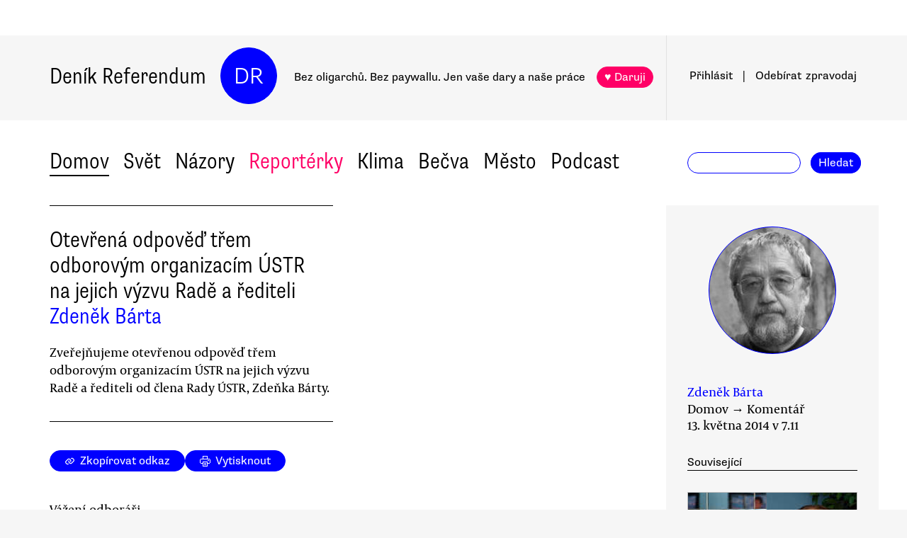

--- FILE ---
content_type: text/html
request_url: https://denikreferendum.cz/clanek/17975-otevrena-odpoved-trem-odborovym-organizacim-ustr-na-jejich-vyzvu-rade-a-rediteli
body_size: 18252
content:
<!doctype html> <html lang=cs> <head> <meta charset=utf-8> <meta content="width=device-width,initial-scale=1" name=viewport> <meta content=#0000ff name=theme-color> <meta content=no-cache http-equiv=cache-control> <meta content=no-cache http-equiv=pragma> <meta content=0 http-equiv=expires> <script src=https://plausible.io/js/plausible.js data-domain=denikreferendum.cz></script> <script> window.googletag = window.googletag || {cmd: []};
		googletag.cmd.push(function() {
			googletag.pubads().enableSingleRequest();
			googletag.pubads().collapseEmptyDivs();
			googletag.enableServices();
		}); </script> <script> if (window.location.hostname.includes('local') === false) {
      (function(w,d,s,l,i){w[l]=w[l]||[];w[l].push({'gtm.start':
          new Date().getTime(),event:'gtm.js'});var f=d.getElementsByTagName(s)[0],
        j=d.createElement(s),dl=l!='dataLayer'?'&l='+l:'';j.async=true;j.src=
        'https://www.googletagmanager.com/gtm.js?id='+i+dl;f.parentNode.insertBefore(j,f);
      })(window,document,'script','dataLayer','GTM-MHPSJLL');
    } </script> <link href=https://fonts.googleapis.com rel=preconnect> <link href=https://fonts.gstatic.com rel=preconnect crossorigin> <link href="https://fonts.googleapis.com/css2?family=Archivo:wght@300&display=swap" rel=stylesheet> <link href=https://use.typekit.net/jwz2ixs.css rel=stylesheet> <link href=/global-main.css rel=stylesheet> <link href="/global.css?v=67ddd76" rel=stylesheet> <link href="/assets/styles/styles.css?v=c5b35451" rel=stylesheet> <link href="/print.css?v=5" rel=stylesheet media=print> <base href="/"> <link href=manifest.json rel=manifest> <link href=favicon-16.png rel=icon type=image/png> <link rel="stylesheet" href="client/main.3860406438.css"><link rel="stylesheet" href="client/app.bcfcbb0b.css"><link rel="stylesheet" href="client/FundraisingWidget.0a678c2a.css"><link rel="stylesheet" href="client/DRButton.f1e5d15d.css"><link rel="stylesheet" href="client/CloseButton.5564a2ce.css"><link rel="stylesheet" href="client/DRSubmitButton.2b0a98c9.css"><link rel="stylesheet" href="client/EmailInput.96ba8b01.css"><link rel="stylesheet" href="client/MostViewedArticles.8ec2dd0e.css"><link rel="stylesheet" href="client/OzdobaVerticalGeneral.793c77e7.css"><link rel="stylesheet" href="client/Timer.f3c1b0ec.css"><link rel="stylesheet" href="client/GenericEmbed.e914c37b.css"><link rel="stylesheet" href="client/CopyLinkButton.ee492196.css"><link rel="stylesheet" href="client/AuthorInfo.1827b5fe.css"><link rel="stylesheet" href="client/ArticleDetail.f3e9b0e4.css"><link rel="stylesheet" href="client/ArticleContentResponsiveBox.4fe7cd8a.css"><link rel="stylesheet" href="client/ArticleDetailLive.68c7a260.css"> <noscript id='sapper-head-start'></noscript><title>Otevřená odpověď třem odborovým organizacím ÚSTR na jejich výzvu Radě a řediteli</title><meta name="description" content="Zdeněk Bárta: Otevřená odpověď třem odborovým organizacím ÚSTR na jejich výzvu Radě a řediteli Zveřejňujeme otevřenou odpověď třem odborovým organizacím ÚSTR na jejich výzvu Radě a řediteli od člena Rady ÚSTR, Zdeňka Bárty."><meta name="author" content="[object Object] Zveřejňujeme otevřenou odpověď třem odborovým organizacím ÚSTR na jejich výzvu Radě a řediteli od člena Rady ÚSTR, Zdeňka Bárty."><meta property="og:title" content="Zdeněk Bárta: Otevřená odpověď třem odborovým organizacím ÚSTR na jejich výzvu Radě a řediteli"><meta property="og:image" content="https://b-static.denikreferendum.cz/pictures/18630/hp_main/12623724215_58181bf8b0_b.jpg"><meta property="og:url" content="https://denikreferendum.cz/clanek/17975-otevrena-odpoved-trem-odborovym-organizacim-ustr-na-jejich-vyzvu-rade-a-rediteli"><meta property="og:description" content="Zveřejňujeme otevřenou odpověď třem odborovým organizacím ÚSTR na jejich výzvu Radě a řediteli od člena Rady ÚSTR, Zdeňka Bárty."><meta property="og:site_name" content="Deník Referendum"><meta property="og:type" content="article"><meta property="article:author" content="Zdeněk Bárta"><meta property="article:published_time" content="2014-05-13T07:11:00.000Z"><meta property="article:section" content="Domov"><meta property="article:section" content="Názory"><meta property="article:section" content="Homepage"><meta property="article:tag" content="Ústav pro studium totalitních režimů"><meta property="article:tag" content="Politická kultura"><meta property="article:tag" content="Komunismus a minulý režim"><meta property="article:tag" content="Antikomunismus"><noscript id='sapper-head-end'></noscript> <script src=https://participaid.urbanjournalism.org/resize.js></script> <link href=https://participaid.urbanjournalism.org/surveys/cmiq5ddeu000xapuj721389lx/embed.css rel=stylesheet> </head> <body> <noscript> <iframe height=0 src="https://www.googletagmanager.com/ns.html?id=GTM-MHPSJLL" style=display:none;visibility:hidden width=0> </iframe>`; </noscript> <div id=fb-root></div> <div id=sapper>







<div id="ozdoba-lead-wrapper" class="svelte-gff21v"><div class="label-wrapper svelte-gff21v">
    <div class="ozdoba-lead svelte-gff21v" id="div-gpt-ad-1701504604506-0"></div></div>
</div>
  <div id="headerWrapper" class="svelte-cg8lrs"><div id="header" class="svelte-cg8lrs"><div id="headerContent" class="svelte-cg8lrs"><div id="headerLeftContent" class="svelte-cg8lrs"><a id="homeLink" href="/" class="svelte-cg8lrs">Deník Referendum</a>
        <a href="/" class="circle svelte-cg8lrs">DR</a>
        <p id="mottoContainer" style="" class="svelte-cg8lrs"><span class="motto svelte-cg8lrs"><span class="motto1 svelte-cg8lrs">Bez oligarchů. Bez paywallu.</span>
            <span class="motto2 svelte-cg8lrs">Jen vaše dary a naše práce</span>
              
            <a class="drbutton  svelte-154s7m    pink" target="_self" href="">♥ Daruji
</a></span></p>
        <div class="supportButtonContainerFlex svelte-cg8lrs"><a class="drbutton  svelte-154s7m    pink" target="_self" href="">♥ Daruji
</a></div>
        <div class="emptyOnlyForAlignment"></div></div>
      <div id="userArea" class="svelte-v35nph"><div><a id="userAreaLoginLink" href="##" class="svelte-1nxtpzu  decorated black">Přihlásit</a>
      <span class="spacer svelte-v35nph">|</span>
      <a id="userAreaNewsletterLink" href="##" class="svelte-1nxtpzu  decorated black">Odebírat<span id="newsletterPart2" class="hide1050 svelte-v35nph">zpravodaj</span></a>
      <span class="show1050"><span class="spacer svelte-v35nph">|</span>
        <a id="userAreaSearchLink" href="##" class="svelte-1nxtpzu  decorated black">Hledat</a></span>
      
      
      </div>
</div>
      <div id="hamburgercontainer" class="svelte-xkg4px"><div class="hamburger hamburger--spin js-hamburger svelte-xkg4px"><div class="hamburger-box svelte-xkg4px"><div class="hamburger-inner svelte-xkg4px"></div></div></div></div>
</div></div>
  </div>
  
  
  <div class="mainNav svelte-1uuqanz"><div class="mainNavContent svelte-1uuqanz"><div class="menuContainer svelte-1uuqanz"><a href="/rubrika/domov" class="svelte-1uuqanz">Domov</a><a href="/rubrika/svet" class="svelte-1uuqanz">Svět</a><a href="/rubrika/nazory" class="svelte-1uuqanz">Názory</a><a href="/rubrika/reporterky" class="svelte-1uuqanz pink">Reportérky</a><a href="/rubrika/klima" class="svelte-1uuqanz">Klima</a><a href="/rubrika/becva" class="svelte-1uuqanz">Bečva</a><a href="/rubrika/mesto" class="svelte-1uuqanz">Město</a><a href="/rubrika/podcast" class="svelte-1uuqanz">Podcast</a></div>
    <div id="searchform" class="hide1050 svelte-8jb4uz"><input type="text" class="svelte-8jb4uz">
    <a class="button" href="">Hledat</a></div></div>
</div>
<main class="svelte-plhbne"><div id="content" class="svelte-plhbne">






<div class="articleDetailContainer svelte-1y7fz9t"><div class="articleBody svelte-1y7fz9t"><div class="articleWrapper svelte-1y7fz9t"><div class="articleContentWrapper svelte-1y7fz9t"><div class="headerWrapper svelte-1y7fz9t"><div class="header svelte-1y7fz9t"><div class="titleAuthors svelte-1y7fz9t"><h2 class="svelte-1y7fz9t">Otevřená odpověď třem odborovým organizacím ÚSTR na jejich výzvu Radě a řediteli</h2>
              <a class="articleDetailAuthorName svelte-1tppq4l" href="/author/3">Zdeněk Bárta</a></div>
            <p class="perex svelte-1y7fz9t">Zveřejňujeme otevřenou odpověď třem odborovým organizacím ÚSTR na jejich výzvu Radě a řediteli od člena Rady ÚSTR, Zdeňka Bárty.</p></div>
          </div>
        <div class="socialButtons svelte-1y7fz9t"><a class="drbutton  svelte-154s7m" target="_self" href=""><span class="link-icon svelte-1jjhnh9">Zkopírovat odkaz</span>
</a>
          <a class="drbutton  svelte-154s7m" target="_self" href=""><span class="printButton svelte-1sbzdno">Vytisknout</span>
</a></div>
        <div class="text svelte-1y7fz9t">
              <p>Vážení odboráři,</p>
              <p>nejmenujete mne ve své výzvě z 6. 5. 2014 k odstoupení radních ÚSTR, o to víc cítím jako svou povinnost na Vaši výzvu reagovat. Stále ještě jsem v ÚSTR nový a tak je pro mne celá řada věcí, se kterými se v něm setkávám, poněkud nepochopitelná. Pro člověka, který se na Ústav dívá stále ještě jinýma očima než ústavníma, vůbec není srozumitelné, o co se tu tak válčí a proč tak silnými slovy a tak silnými nátlakovými akcemi. Způsob Vaší difamační komunikace s Vašimi názorovými protivníky na mne působí tak, že jsem musel přehodnotit řadu svých dřívějších názorů na ÚSTR a na dění v něm.</p>
              
              <p>Po svém zvolení jsem se například neskrýval s přesvědčením, že budu volit za ředitele pana Dr. Portmanna. Byl to však právě Váš způsob dehonestace jeho protivníků a styl jeho osobní kampaně, které mne přesvědčily o tom, že by to nebyla dobrá volba. Nebylo nejšťastnější, že již během výběrového řízení pan Dr. Portmann avizoval, že toto řízení bude soudně napadat, pokud v něm neuspěje. </p>
              <p>Nevím, kolik lidí Vaše tři odborové organizace reprezentují, a kolik reprezentují ty zbylé dvě, které v ÚSTR existují, ale i kdybyste Vy mluvili za více zaměstnanců, než jen za těch ze zákona potřebných, tuším, osmnáct, nemůžete si přeci myslet, že právě Vy a jen Vy máte patent na rozhodování o Ústavu. Je až neuvěřitelné, jak se Vám právě o tomto omylu podařilo přesvědčit mainstreamová media. </p>
              <div><div class="articleImage svelte-tmrz0e"><div class="drImageResizeButton svelte-tmrz0e"><span>↗</span></div>
    <img alt="Nebylo nejšťastnější, že již během výběrového řízení pan Dr. Portmann avizoval, že toto řízení bude soudně napadat, pokud v něm neuspěje. Foto Saša Uhlová, DR " class="svelte-tmrz0e   invisible">
    <div class="articleImageLabel svelte-tmrz0e">Nebylo nejšťastnější, že již během výběrového řízení pan Dr. Portmann avizoval, že toto řízení bude soudně napadat, pokud v něm neuspěje. Foto Saša Uhlová, DR </div></div></div>
              <p>V žádné instituci, natož pak státní, nerozhodují o vedoucích pracovnících odboráři, ani kdyby mluvili za všechny zaměstnance. Úkolem odborových organizací není rozhodovat o nadřízených, ani pomlouvat je na facebooku. Člověka až napadá - pokud neumíte a nechcete přijmout roli státního zaměstnance, proč sami z Ústavu neodejdete? </p>
              <p>Pro své neustálé vnitřní boje se zvenčí naše instituce jeví jako nemocná či nějak vadná, což mnohé pozorovatele, i některé zákonodárce vede k tomu, že je to instituce nepotřebná, nebo dokonce škodlivá. Pokud se shodneme v tom, že má cenu ústav udržet, je válečný stav to poslední, co potřebujeme. K demokracii a k důstojně fungujícím institucím by mělo patřit, že když se na kterémkoli místě vymění prezident, šéf či ředitel, nevede to k zničujícímu boji. </p>
              <p>Ve svém dopise poukazujete na některé údajné procesní chyby či nedostatky. Nedovedu zatím posoudit, zda máte pravdu, a třeba vám za pravdu dají i soudní rozhodnutí (ale dokud nejsou pravomocná, nepředjímejme je). Rozlišujme však procesní chyby od principů.</p>
              <p>Je-li v zákoně dáno, že Rada ÚSTR jmenuje a odvolává ředitele, pak jí tuto pravomoc nelze brát. Ano, rada musí postupovat procesně a pokud udělá procesní chybu a někdo se o ni chce soudit, soud ji může potrestat i zneplatněním jejího rozhodnutí. Rada bude muset proces opravit a postupovat pokud možno bez chyb. Ale tím nemůže být zbavena ani práva, ani odpovědnosti za obsah či záměr svých rozhodnutí. Shodne-li se v názoru, že ten či onen člověk má či nemá být ředitelem ústavu, pak — má-li zákonem dánu takovou pravomoc — musí mít možnost svůj názor realizovat.</p>
              <p>Je samozřejmě na místě poukázat na procesní chyby. Je však přehnané reagovat na ně jako na zločin. A je poněkud vyhrocené argumentovat slovy „<i>nezákonný pokus</i>“ či „<i>prosazování nezákonných organizačních změn</i>“. Nic nezákonného Rada ÚSTR neprovádí a provádět nebude, a není mi známo, že by to prováděl kdokoli z vedení.</p><div class="wrapper svelte-1kx6d7p"><div class="innerWrapper svelte-1kx6d7p">
    <div id="div-gpt-ad-1718233200236-0"></div>
    </div>
</div>
              <p>Nevzdávám se naděje, že v ústavu je dosud potenciál k věcnému jednání. Předpokládám ho jak na straně nového vedení, tak na straně Vás, kteří se deklarujete jako zástupci odborových organizací. Jiná cesta, myslím, není. Vedení války opravdu ohrožuje ústav v samé podstatě a opakuji — nejen ve veřejném mínění je to už hodně znát. Vyjít ze zákopů a usednout k preciznímu dialogu vyžaduje velké sebeovládání, možná i dočasné sebezapření, ale jeho nutnost musí přece uznat každý, kdo nechce uvažovat stylem „<i>po nás potopa</i>“.</p>
              <p>Prosím, jako lidé s určitou kulturou a noblesou dodržujme pravidla a pojďme se pokusit společně učinit v tomto směru všichni ještě tolik pokusů, na kolik nám budou stačit síly.</p>
              <p>V Litoměřicích 8. 5. 2014</p>
              <ul></ul>
          
          
          
          
          
          
          <div class="svelte-no4kbf">
  </div>
          <div class="svelte-18tunbe"></div></div></div>
      <div style="position: relative">
        
        <div class="articleMetaColumn svelte-1y7fz9t"><div class="authorInfo svelte-91nkxy"><div class="imageContainer svelte-91nkxy"><a class="authorImageWrapper svelte-1emuwwv" href="/author/3"><div class="authorImage svelte-1emuwwv" style="background-image: url(https://b-static.denikreferendum.cz/pictures/4/author_image/zbarta.jpg?v=12565387)"></div></a></div>
  <div class="authorNameLinks"><a class="authorName svelte-91nkxy  nameLink" href="/author/3">Zdeněk Bárta</a>
      <br></div>
  </div>
          <div class="articleDateTime svelte-1y7fz9t">Domov → Komentář</div>
          <div class="articleDateTime svelte-1y7fz9t">13. května 2014 v 9.11</div>
          
          <div class="header svelte-ixtafo">Související</div>
  <div class="relatedArticlesContainer svelte-ixtafo"><a aria-label="Souvisejí článek Hrobařská reálpolitika" class="relatedArticleImageLink svelte-h6szkx" href="/clanek/17855-hrobarska-realpolitika">
    <div><img style="" class="relatedArticleImage svelte-1uton3m  hidden"></div></a>
<div class="relatedArticle svelte-h6szkx"><span class="authorLabel svelte-h6szkx">Adrian Portmann</span>
  <a href="/clanek/17855-hrobarska-realpolitika"><span class="titleLabel svelte-h6szkx">Hrobařská reálpolitika</span></a></div><a aria-label="Souvisejí článek ÚSTR rok poté, pár postřehů" class="relatedArticleImageLink svelte-h6szkx" href="/clanek/17876-ustr-rok-pote-par-postrehu">
    <div><img style="" class="relatedArticleImage svelte-1uton3m  hidden"></div></a>
<div class="relatedArticle svelte-h6szkx"><span class="authorLabel svelte-h6szkx">Luboš Rokos</span>
  <a href="/clanek/17876-ustr-rok-pote-par-postrehu"><span class="titleLabel svelte-h6szkx">ÚSTR rok poté, pár postřehů</span></a></div><a aria-label="Souvisejí článek Několik slov k pohřbívání ÚSTRu" class="relatedArticleImageLink svelte-h6szkx" href="/clanek/17868-nekolik-slov-k-pohrbivani-ustru">
    <div><img style="" class="relatedArticleImage svelte-1uton3m  hidden"></div></a>
<div class="relatedArticle svelte-h6szkx"><span class="authorLabel svelte-h6szkx">Roman Šolc</span>
  <a href="/clanek/17868-nekolik-slov-k-pohrbivani-ustru"><span class="titleLabel svelte-h6szkx">Několik slov k pohřbívání ÚSTRu</span></a></div>
<div class="relatedArticle svelte-h6szkx"><span class="authorLabel svelte-h6szkx">Dušan Radovanovič</span>
  <a href="/clanek/17634-ustr-revoluce-nebo-perestrojka"><span class="titleLabel svelte-h6szkx">ÚSTR, revoluce nebo perestrojka?</span></a></div>
<div class="relatedArticle svelte-h6szkx"><span class="authorLabel svelte-h6szkx">Roman Šolc</span>
  <a href="/clanek/17025-o-ustrcich-v-ustru-a-svobode-badani"><span class="titleLabel svelte-h6szkx">O ústrcích v ÚSTRu a svobodě bádání</span></a></div>
<div class="relatedArticle svelte-h6szkx"><span class="authorLabel svelte-h6szkx">Petr Sedlák</span>
  <a href="/clanek/17750-skolni-dejepis-komunisticka-diktatura-a-spor-o-ustr"><span class="titleLabel svelte-h6szkx">Školní dějepis, komunistická diktatura a spor o ÚSTR</span></a></div>
<div class="relatedArticle svelte-h6szkx hideOnSmallScreen"><span class="authorLabel svelte-h6szkx">Petr Uhl</span>
  <a href="/clanek/15392-ustr-by-mel-byt-opravdu-zrusen"><span class="titleLabel svelte-h6szkx">ÚSTR by měl být opravdu zrušen</span></a></div>
<div class="relatedArticle svelte-h6szkx hideOnSmallScreen"><span class="authorLabel svelte-h6szkx">Saša Uhlová</span>
  <a href="/clanek/15369-trockisti-a-bolsevici-aneb-co-se-stalo-s-petruskou-sustrovou"><span class="titleLabel svelte-h6szkx">Trockisti a bolševici aneb Co se stalo s Petruškou Šustrovou?</span></a></div></div>
          <div class="themeSpacer svelte-1ko7rf2"></div>
<a style="max-width: 100%; text-overflow: ellipsis; margin: 0 0.5rem 0.5rem 0; white-space: nowrap; overflow: hidden;" class="drbutton themeButton svelte-154s7m" target="_self" href="">#Ústav pro studium totalitních režimů
</a><a style="max-width: 100%; text-overflow: ellipsis; margin: 0 0.5rem 0.5rem 0; white-space: nowrap; overflow: hidden;" class="drbutton themeButton svelte-154s7m" target="_self" href="">#Politická kultura
</a><a style="max-width: 100%; text-overflow: ellipsis; margin: 0 0.5rem 0.5rem 0; white-space: nowrap; overflow: hidden;" class="drbutton themeButton svelte-154s7m" target="_self" href="">#Komunismus a minulý režim
</a><a style="max-width: 100%; text-overflow: ellipsis; margin: 0 0.5rem 0.5rem 0; white-space: nowrap; overflow: hidden;" class="drbutton themeButton svelte-154s7m" target="_self" href="">#Antikomunismus
</a>
          <div class="mostViewed svelte-9qf0gu inColumn"><h2 class="heading svelte-clywgb inColumn"><section class="svelte-clywgb"><span class="spaced svelte-clywgb"><a href="##" class="svelte-1nxtpzu disabled">Nejčtenější</a>
      </span><span class="spaced svelte-clywgb"><a href="##" class="svelte-1nxtpzu">Nejdiskutovanější</a>
      </span></section>
  <section class="svelte-clywgb"><span class="spaced svelte-clywgb"><a href="##" class="svelte-1nxtpzu disabled">24 hod</a>
      </span><span class="spaced svelte-clywgb"><a href="##" class="svelte-1nxtpzu">týden</a>
      </span><span class="spaced svelte-clywgb"><a href="##" class="svelte-1nxtpzu">měsíc</a>
      </span></section></h2>
    <div class="container svelte-9qf0gu inColumn"></div></div></div>
        <div id="ozdoba-square-wrapper" class="svelte-1i7ju8m"><div class="label-wrapper svelte-1i7ju8m">
    <div id="div-gpt-ad-1702337916341-0" class="svelte-1i7ju8m"></div></div>
</div></div></div>
    <div class="articleBottom svelte-1y7fz9t"><div class="socialButtons2 svelte-1y7fz9t"><a class="drbutton  svelte-154s7m" target="_self" href=""><span class="link-icon svelte-1jjhnh9">Zkopírovat odkaz</span>
</a>
        <a class="drbutton  svelte-154s7m" target="_self" href=""><span class="printButton svelte-1sbzdno">Vytisknout</span>
</a></div>
      
      
      
      
      
      
      
      <div class="commentsHeader svelte-kuo57u">Diskuse
  </div>
<div class="commenterArea svelte-pzmsns"><div class="commenterLogin svelte-14ivgyk hidden"><div class="headerContainer svelte-14ivgyk">Pro přístup do diskusí zadejte <a class="createAccountSupportLink svelte-14ivgyk" href="//www.darujme.cz/projekt/1203244?utm_source=diskuze">pravidelný dar v minimální hodnotě 50 Kč měsíčně</a>
    <br>Děkujeme za podporu.
  </div>
  <div><form><input type="text" placeholder="Jméno..." autocomplete="username" class="svelte-14ivgyk">
      <input type="password" placeholder="Heslo..." autocomplete="current-password" class="svelte-14ivgyk"></form>
    <div class="errorMessage svelte-14ivgyk">undefined</div></div>
  <div class="submitWrapper svelte-14ivgyk"><a class="drbutton  svelte-154s7m  big" target="_self" href="">Přihlásit →
    
</a>
    <a href="/ucet/obnova-hesla" class="svelte-14ivgyk">Zapomněli jste heslo?</a></div></div></div>
<div><div id="comment-43604" class="comment svelte-1isb9fa bottomBorder"><div class="commentContainer svelte-jibwzp"><div class="portrait svelte-jibwzp" style=""><div class="initials svelte-jibwzp"><span>MT</span></div></div>
  <div><div class="commenter svelte-jibwzp"><a href="/ctenar/484"><span class="name svelte-jibwzp">Miroslav Tejkl</span><span class="profession svelte-jibwzp"></span></a></div>
    <div class="date">May 13, 2014 v 14.57</div>
    </div></div>
  <div class="text svelte-1isb9fa"><br />drzá ultimáta a vyhrožování požadavek rezignace sem, požadavek rezignace tam ...<br /><br />Doporučuji tvrdý odvetný úder, který by gangstery v masce odborářů naučil slušnému chování ... a také kde je jejich místo.<br /><br />Zdvořilost pana Bárty může být chápána jako jeho slabost ...<br /><br /></div></div><div id="comment-43614" class="comment svelte-1isb9fa bottomBorder"><div class="commentContainer svelte-jibwzp"><div class="portrait svelte-jibwzp" style=""><div class="initials svelte-jibwzp"><span>??</span></div></div>
  <div><div class="commenter svelte-jibwzp"><a href=""><span class="name svelte-jibwzp"></span><span class="profession svelte-jibwzp"></span></a></div>
    <div class="date">May 13, 2014 v 18.24</div>
    <div class="title svelte-jibwzp">Obavam se ze mate pravdu p. Tejkl.</div></div></div>
  <div class="text svelte-1isb9fa">Pana Bartu jsem mel moznost trochu poznat, myslim si ze je to "az prilis slusny clovek". Na toho Vodrazku (videl jsem ho v TV) by lepe ucinkoval Atila.<br /><br />Drzim Vam palce p. Barta.</div></div><div id="comment-43615" class="comment svelte-1isb9fa bottomBorder"><div class="commentContainer svelte-jibwzp"><div class="portrait svelte-jibwzp" style=""><div class="initials svelte-jibwzp"><span>??</span></div></div>
  <div><div class="commenter svelte-jibwzp"><a href=""><span class="name svelte-jibwzp"></span><span class="profession svelte-jibwzp"></span></a></div>
    <div class="date">May 13, 2014 v 18.24</div>
    <div class="title svelte-jibwzp">Obavam se ze mate pravdu p. Tejkl.</div></div></div>
  <div class="text svelte-1isb9fa">Pana Bartu jsem mel moznost trochu poznat, myslim si ze je to "az prilis slusny clovek". Na toho Vodrazku (videl jsem ho v TV) by lepe ucinkoval Atila.<br /><br />Drzim Vam palce p. Barta.</div></div><div id="comment-43620" class="comment svelte-1isb9fa bottomBorder"><div class="commentContainer svelte-jibwzp"><div class="portrait svelte-jibwzp" style=""><div class="initials svelte-jibwzp"><span>FO</span></div></div>
  <div><div class="commenter svelte-jibwzp"><a href="/ctenar/629"><span class="name svelte-jibwzp">Filip Outrata</span><span class="profession svelte-jibwzp">, redaktor</span></a></div>
    <div class="date">May 13, 2014 v 21.10</div>
    <div class="title svelte-jibwzp">Pane Tejkle,</div></div></div>
  <div class="text svelte-1isb9fa">jak si představujete ten "tvrdý odvetný úder"? Přiznám se, že mi Vaše rétorika trochu nahání strach. Vyházel byste všechny ty odboráře z práce? Já se nezastávám pana Vodrážky, není mi vůbec sympatický, ale tohle je přece jen trochu moc silná reakce. </div></div><div id="comment-43629" class="comment svelte-1isb9fa bottomBorder"><div class="commentContainer svelte-jibwzp"><div class="portrait svelte-jibwzp" style=""><div class="initials svelte-jibwzp"><span>MT</span></div></div>
  <div><div class="commenter svelte-jibwzp"><a href="/ctenar/484"><span class="name svelte-jibwzp">Miroslav Tejkl</span><span class="profession svelte-jibwzp"></span></a></div>
    <div class="date">May 14, 2014 v 7.37</div>
    </div></div>
  <div class="text svelte-1isb9fa">Je to příliš silná reakce, máte stoprocentní pravdu, pane Outrata ...<br /><br />... a já se za ten zběsilý výron vzteku omlouvám, ... znáte mě ze sítě sítí trochu a víte, že pro mne nebývá typická ...<br /><br />Nevím, co to do mě vjelo ... <br />... třeba by se to dalo rozklíčovat ze samotného textu, na který jsem reagoval ...</div></div><div id="comment-43634" class="comment svelte-1isb9fa bottomBorder"><div class="commentContainer svelte-jibwzp"><div class="portrait svelte-jibwzp" style=""><div class="initials svelte-jibwzp"><span>FO</span></div></div>
  <div><div class="commenter svelte-jibwzp"><a href="/ctenar/629"><span class="name svelte-jibwzp">Filip Outrata</span><span class="profession svelte-jibwzp">, redaktor</span></a></div>
    <div class="date">May 14, 2014 v 9.04</div>
    <div class="title svelte-jibwzp">Já Vám rozumím,</div></div></div>
  <div class="text svelte-1isb9fa">jen si říkám, že pak si to přečte nějaký přesvědčený antikomunista a řekne si, že ti levičáci už zase chtějí represe a vyhazování lidí z práce... no, on by si to řekl možná tak jako tako tak, ale proč zavdávat příčinu...</div></div><div id="comment-43639" class="comment svelte-1isb9fa bottomBorder"><div class="commentContainer svelte-jibwzp"><div class="portrait svelte-jibwzp" style=""><div class="initials svelte-jibwzp"><span>AP</span></div></div>
  <div><div class="commenter svelte-jibwzp"><a href="/ctenar/1719"><span class="name svelte-jibwzp">Adrian  Portmann</span><span class="profession svelte-jibwzp">, historik</span></a></div>
    <div class="date">May 14, 2014 v 9.54</div>
    <div class="title svelte-jibwzp">Pomluva</div></div></div>
  <div class="text svelte-1isb9fa">Upozorňuji, že následující tvrzení pana Bárty, který redakce DR používá také (bez uvozovek) jako popisku k fotografii, neodpovídá pravdě: "Nebylo nejšťastnější, že již během výběrového řízení pan Dr. Portmann avizoval, že toto řízení bude soudně napadat, pokud v něm neuspěje."<br /><br />Pokud má pan Bárta důkazy za své tvrzení, zdvořile bych ho požádal o jejich předložení. Nejpozději to budeme řešit před soudem. <br /><br />Děkuji redakci DR za to, že dnes zveřejnila i moji reakci na dopis pana Bárty zde: <a href="http://denikreferendum.cz/clanek/17983-odpoved-clenovi-rady-ustr-bartovi" target="_blank">http://denikreferendum.cz/clanek/17983-odpoved-clenovi-rady-ustr-bartovi</a></div></div><div id="comment-43640" class="comment svelte-1isb9fa"><div class="commentContainer svelte-jibwzp"><div class="portrait svelte-jibwzp" style=""><div class="initials svelte-jibwzp"><span>FO</span></div></div>
  <div><div class="commenter svelte-jibwzp"><a href="/ctenar/629"><span class="name svelte-jibwzp">Filip Outrata</span><span class="profession svelte-jibwzp">, redaktor</span></a></div>
    <div class="date">May 14, 2014 v 11.12</div>
    <div class="title svelte-jibwzp">Je jistě dobře,</div></div></div>
  <div class="text svelte-1isb9fa">že na DR vyšel jak text pana Bárty, tak odpověď pana Portmanna.<br /><br />Domnívám se nicméně, že tento citát z článku A. Portmanna jasně dokazuje, že skutečně dal najevo připravenost se soudit, byť to neřekl otevřeně, ale přesto zcela srozumitelně. Na druhou stranu se lze ptát, co je na tom špatného: pokud má někdo dojem, že se jisté věci a postupy udály v rozporu se zákonem, je to přímo jeho povinnost. A. Portmann:<br /><br />"Skutečně jsem některé členy Rady ÚSTR v týdnech před volbou v rámci neformálních osobních setkání informoval o tom, že výběrové řízení se vyznačuje řadou politováníhodných neregulérností. Na otázku některých členů Rady, zda se budu v případě nezvolení soudit, jsem neodpověděl ani kladně ani záporně, nýbrž poznámkou, že se snad vážně nehodlají ptát po tom, zda má či nemá platit právní stát. Rozhodně musím odmítnout Vaše tvrzení, že jsem kdykoliv vůči členům Rady ÚSTR či někomu jinému prohlásil, že výběrové řízení soudně napadnu, pokud v něm neuspěji."<br /><br /></div></div>
    </div>
</div></div>
</div></div></main>
<div id="footer" class="svelte-hj3obr"><div id="footerContent" class="svelte-hj3obr"><p>Deník Referendum:
      <span class="temata"><a href="/stranka/redakce" class="svelte-hj3obr">Redakce</a>|<a href="/autori" class="svelte-hj3obr">Všichni autoři</a>|<a href="/stranka/vydavatel" class="svelte-hj3obr">Vydavatel</a>|<a href="/stranka/eticky-kodex" class="svelte-hj3obr">Etický kodex</a>|<a href="/stranka/diskuse" class="svelte-hj3obr">Diskuse</a>|<a href="/stranka/nabidky-prace" class="svelte-hj3obr">Nabídky práce</a>|<a href="/stranka/staz" class="svelte-hj3obr">Studentská stáž</a>|<a href="/stranka/nadacni-fond" class="svelte-hj3obr">Nadační fond</a>|<a href="/stranka/bluesky" class="svelte-hj3obr">Bluesky</a>|<a href="/stranka/inzerce" class="svelte-hj3obr">Inzerce</a>
        |<a href="/stranka/partneri" class="svelte-hj3obr">Partneři</a></span></p>
    <p>© Vydavatelství Referendum, s. r. o., 2020.</p>
    <p class="social svelte-hj3obr"><a href="//facebook.com/DReferendum" target="_blank" class="button svelte-hj3obr" rel="noopener">Facebook</a>
      <a href="//bsky.app/profile/denikreferendum.cz" target="_blank" class="button svelte-hj3obr" rel="noopener">Bluesky</a>
      <a href="//www.instagram.com/denikreferendum/" target="_blank" class="button svelte-hj3obr" rel="noopener">Instagram</a>
      <a href="/rss.xml" class="button svelte-hj3obr">RSS</a></p></div></div>
  




</div> <script>__SAPPER__={baseUrl:"",preloaded:[(function(a,b,c,d,e,f,g,h,i,j,k,l,m,n,o,p,q,r,s,t,u,v,w,x,y,z,A,B,C,D,E,F,G,H){return {menuData:[{id:d,name:"Domov",internalLabel:a,description:"Analytické zpravodajství, které přináší informace o událostech přehlížených českým mainstreamem a proniká pod povrch hlavních politických a společenských událostí.",enabled:c,position:f,isArticleSelection:b},{id:f,name:"Svět",internalLabel:a,description:"Analytické zpravodajství, které přináší informace o událostech přehlížených českým mainstreamem a proniká pod povrch zásadních politických a společenských událostí.",enabled:c,position:l,isArticleSelection:b},{id:m,name:"Názory",internalLabel:a,description:"Každý den jedinečný soubor textů. Sloupky a komentáře autorů nastupující generace i léty prověřených autorit, aktivistů, akademiků, politiků, novinářů.",enabled:c,position:m,isArticleSelection:b},{id:10005,name:"Reportérky",internalLabel:a,description:a,enabled:c,position:5,isArticleSelection:b},{id:10003,name:"Klima",internalLabel:a,description:a,enabled:c,position:7,isArticleSelection:b},{id:10010,name:"Bečva",internalLabel:a,description:a,enabled:c,position:9,isArticleSelection:b},{id:10006,name:"Město",internalLabel:a,description:a,enabled:c,position:i,isArticleSelection:b},{id:10007,name:"Podcast",internalLabel:a,description:a,enabled:c,position:13,isArticleSelection:b}],fundraisingValue:12597600,staticPages:[{route:"redakce",linkLabel:"Redakce"},{route:"vydavatel",linkLabel:"Vydavatel"},{route:"eticky-kodex",linkLabel:"Etický kodex"},{route:"diskuse",linkLabel:"Diskuse"},{route:"nabidky-prace",linkLabel:"Nabídky práce"},{route:"staz",linkLabel:"Studentská stáž"},{route:"nadacni-fond",linkLabel:"Nadační fond"},{route:"bluesky",linkLabel:"Bluesky"},{route:"inzerce",linkLabel:"Inzerce"}],popups:[{enabled:c,visitSettings:n,visitPerDaySettings:a,visitPerWeekSettings:a,visitPerMonthSettings:a,excludePaths:a,includePaths:a,displayFrequencyHours:e,id:d,title:j,text:o,ecomailId:a,scrollPositionPercent:p,buttons:[{text:q,link:r,keyValue:s},{text:t,link:u,keyValue:v},{text:w,link:x,keyValue:y},{text:z,link:A,keyValue:B}]}],widgets:[{enabled:b,visitSettings:a,visitPerDaySettings:k,visitPerWeekSettings:a,visitPerMonthSettings:a,excludePaths:a,includePaths:a,displayFrequencyHours:e,id:d,name:C,text:D,buttons:[],oneTimeValues:[g,E,h],regularValues:[F,g,h],displayTop:b,displayBottom:c}],fundraisingItems:{popup:[{enabled:c,visitSettings:n,visitPerDaySettings:a,visitPerWeekSettings:a,visitPerMonthSettings:a,excludePaths:a,includePaths:a,displayFrequencyHours:e,id:d,title:j,text:o,ecomailId:a,scrollPositionPercent:p,buttons:[{text:q,link:r,keyValue:s},{text:t,link:u,keyValue:v},{text:w,link:x,keyValue:y},{text:z,link:A,keyValue:B}],themes:[],sections:[],authors:[],excludedSections:[],excludedAuthors:[],excludedThemes:[]}],"partial-article":[{enabled:b,visitSettings:a,visitPerDaySettings:G,visitPerWeekSettings:a,visitPerMonthSettings:a,excludePaths:a,includePaths:"",displayFrequencyHours:i,id:d,title:"vol. 1 základ",displayTitle:"TOHLE NENÍ PAYWALL",displayText:"Texty Deníku Referendum jsou a budou zadarmo. Pro všechny. Jde o příležitost se líp poznat. Odebírejte náš týdenní zpravodaj a nenechte si ujít další texty.",ecomailFormId:"16-008646c414ce6adc8637fedebcbf087a",percentVisible:H,sections:[],authors:[],themes:[],excludedSections:[],excludedAuthors:[],excludedThemes:[]},{enabled:b,visitSettings:a,visitPerDaySettings:G,visitPerWeekSettings:a,visitPerMonthSettings:a,excludePaths:a,includePaths:"https:\u002F\u002Fdenikreferendum.cz\u002Fclanek\u002F238060-babis-rozumi-jen-natlaku-neni-partner-ale-protivnik-proto-demonstrujme",displayFrequencyHours:i,id:f,title:"klima rubrika",displayTitle:a,displayText:a,ecomailFormId:"17-5a4345e2cfc20db946d8662a976213f2",percentVisible:H,authors:[],themes:[],sections:[],excludedAuthors:[],excludedThemes:[],excludedSections:[]},{enabled:b,visitSettings:k,visitPerDaySettings:a,visitPerWeekSettings:a,visitPerMonthSettings:a,excludePaths:a,includePaths:a,displayFrequencyHours:e,id:l,title:"Gaza NL",displayTitle:a,displayText:a,ecomailFormId:"18-eeb96ecd8eefc15f2198246e728510f1",percentVisible:66,authors:[],themes:[],sections:[],excludedAuthors:[],excludedThemes:[],excludedSections:[]}],thermometer:[{enabled:b,visitSettings:a,visitPerDaySettings:a,visitPerWeekSettings:a,visitPerMonthSettings:a,excludePaths:a,includePaths:a,displayFrequencyHours:a,id:d,title:j,text:"Vycházíme jen díky darům lidí jako jste Vy. Bez Vaší podpory nedokážeme noviny udržet.",targetValue:35000000,adjustValueBy:0,buttonTargetUrl:"https:\u002F\u002Fwww.darujme.cz\u002Fdarovat\u002F1201147?amount=350&frequency=monthly",sticky:c,themes:[],sections:[],authors:[],excludedThemes:[],excludedSections:[],excludedAuthors:[]},{enabled:b,visitSettings:a,visitPerDaySettings:a,visitPerWeekSettings:a,visitPerMonthSettings:a,excludePaths:a,includePaths:a,displayFrequencyHours:a,id:f,title:"Skoly landing page",text:a,targetValue:2500000,adjustValueBy:-1000000,buttonTargetUrl:a,sticky:a,authors:[],themes:[],sections:[],excludedThemes:[],excludedSections:[],excludedAuthors:[]}],widget:[{enabled:b,visitSettings:a,visitPerDaySettings:k,visitPerWeekSettings:a,visitPerMonthSettings:a,excludePaths:a,includePaths:a,displayFrequencyHours:e,id:d,name:C,text:D,buttons:[],oneTimeValues:[g,E,h],regularValues:[F,g,h],displayTop:b,displayBottom:c,authors:[],themes:[],sections:[],excludedAuthors:[],excludedThemes:[],excludedSections:[]}]}}}(null,false,true,1,24,2,200,1000,10,"Podporujte naši práci trvalým darem.","\u003E2",3,4,"\u003E5","Vycházíme jen díky lidem, jako jste Vy. Bez \u003Cb\u003EVaší podpory nedokážeme noviny udržet.\u003C\u002Fb\u003E \u003Cbr\u003E\n\u003Cbr\u003E\n\u003Cb\u003EVážíte si naší práce?\u003C\u002Fb\u003E \u003Cbr\u003E\nPodpořte prosím Deník Referendum částkou, kterou si můžete dovolit.\u003Cbr\u003E\nPotřebujeme desítky nových pravidelných drobných dárců.\n\u003Cbr\u003E\nJen vaše dary a naše práce. Spolu #jsmeDR",30,"150 Kč\u002Fměsíc","https:\u002F\u002Fwww.darujme.cz\u002Fdarovat\u002F1205703?frequency=monthly&amount=150","4091","230 Kč\u002Fměsíc","https:\u002F\u002Fwww.darujme.cz\u002Fdarovat\u002F1205703?frequency=monthly&amount=250Kč","1530","300 Kč\u002Fměsíc","https:\u002F\u002Fwww.darujme.cz\u002Fdarovat\u002F1205703?frequency=monthly&amount=300Kč","4505","Vlastní částka","https:\u002F\u002Fwww.darujme.cz\u002Fdarovat\u002F1205703?frequency=monthly","6166","Prosíme, podpořte naši práci","Snažíme se vracet úctu novinářské profesi. Prosíme, podpořte nás a pomozte nám stabilizovat provoz naší redakce!",500,100,"1,\u003E3",33)),null,(function(a,b,c,d,e,f,g,h,i,j,k,l,m,n,o,p,q,r,s,t,u,v,w,x,y,z,A,B,C,D,E,F,G,H,I,J,K,L,M,N,O,P,Q,R,S,T,U,V,W,X,Y){return {article:{id:17975,name:"Otevřená odpověď třem odborovým organizacím ÚSTR na jejich výzvu Radě a řediteli",publishDate:"2014-05-13T07:11:00.000Z",perex:"Zveřejňujeme otevřenou odpověď třem odborovým organizacím ÚSTR na jejich výzvu Radě a řediteli od člena Rady ÚSTR, Zdeňka Bárty.",approved:e,createdAt:"2014-05-12T21:14:50.000Z",scheduledDate:a,priorityHome:c,prioritySection:c,isLive:d,summary:a,titlePictureId:g,keyword:a,norwayFundsClaimEnabled:d,activeCitizenFundClaimEnabled:d,contentType:{id:k,name:w},authorDetails:[{id:k,firstname:"Zdeněk",surname:"Bárta",nickname:b,cv:"Autor je evangelický duchovní. Signatář Charty 77, v letech  1990–1992 byl poslancem ČNR a v letech 2000-2006 senátorem PČR. Pracuje v Diakonii ČCE v Litoměřicích.",email:b,twitter:b,pictures:[{id:j,albumID:c,filename:"zbarta.jpg",name:"Zdeněk Bárta",keywords:a,author:b,label:a,type:b,createdAt:x,updatedAt:x}]}],sections:[{id:c,name:"Domov",internalLabel:a,description:"Analytické zpravodajství, které přináší informace o událostech přehlížených českým mainstreamem a proniká pod povrch hlavních politických a společenských událostí.",enabled:e,position:n,isArticleSelection:d},{id:j,name:"Názory",internalLabel:a,description:"Každý den jedinečný soubor textů. Sloupky a komentáře autorů nastupující generace i léty prověřených autorit, aktivistů, akademiků, politiků, novinářů.",enabled:e,position:j,isArticleSelection:d},{id:9999,name:y,internalLabel:y,description:"Platforma demokratické levice a občanské společnosti • Financovaný převážně svými čtenáři • Každý den jedinečné analýzy a komentáře • Vychází od roku 2009.",enabled:d,position:15,isArticleSelection:d}],themes:[{id:202,name:"Ústav pro studium totalitních režimů",urlName:"ustav-pro-studium-totalitnich-rezimu"},{id:440,name:"Politická kultura",urlName:"politicka-kultura"},{id:444,name:"Komunismus a minulý režim",urlName:"komunismus-a-minuly-rezim"},{id:475,name:"Antikomunismus",urlName:"antikomunismus"}],images:[{id:g,albumID:l,filename:o,name:p,keywords:a,author:m,label:z,type:h,createdAt:i,updatedAt:i,dokaChanges:a}],titleImage:{id:g,albumID:l,filename:o,name:p,keywords:a,author:m,label:a,type:h,createdAt:i,updatedAt:i},comments:[{id:43604,createdAt:"2014-05-13T12:57:56.000Z",text:"\r\u003Cbr \u002F\u003Edrzá ultimáta a vyhrožování požadavek rezignace sem, požadavek rezignace tam ...\r\u003Cbr \u002F\u003E\r\u003Cbr \u002F\u003EDoporučuji tvrdý odvetný úder, který by gangstery v masce odborářů naučil slušnému chování ... a také kde je jejich místo.\r\u003Cbr \u002F\u003E\r\u003Cbr \u002F\u003EZdvořilost pana Bárty může být chápána jako jeho slabost ...\r\u003Cbr \u002F\u003E\r\u003Cbr \u002F\u003E",title:b,commenter:{id:A,firstname:B,lastname:C,city:D,profession:b,imageFileName:a}},{id:43614,createdAt:E,text:F,title:G,commenter:a},{id:43615,createdAt:E,text:F,title:G,commenter:a},{id:43620,createdAt:"2014-05-13T19:10:46.000Z",text:"jak si představujete ten \"tvrdý odvetný úder\"? Přiznám se, že mi Vaše rétorika trochu nahání strach. Vyházel byste všechny ty odboráře z práce? Já se nezastávám pana Vodrážky, není mi vůbec sympatický, ale tohle je přece jen trochu moc silná reakce. ",title:"Pane Tejkle,",commenter:{id:q,firstname:r,lastname:s,city:t,profession:u,imageFileName:a}},{id:43629,createdAt:"2014-05-14T05:37:02.000Z",text:"Je to příliš silná reakce, máte stoprocentní pravdu, pane Outrata ...\r\u003Cbr \u002F\u003E\r\u003Cbr \u002F\u003E... a já se za ten zběsilý výron vzteku omlouvám, ... znáte mě ze sítě sítí trochu a víte, že pro mne nebývá typická ...\r\u003Cbr \u002F\u003E\r\u003Cbr \u002F\u003ENevím, co to do mě vjelo ... \r\u003Cbr \u002F\u003E... třeba by se to dalo rozklíčovat ze samotného textu, na který jsem reagoval ...",title:b,commenter:{id:A,firstname:B,lastname:C,city:D,profession:b,imageFileName:a}},{id:43634,createdAt:"2014-05-14T07:04:28.000Z",text:"jen si říkám, že pak si to přečte nějaký přesvědčený antikomunista a řekne si, že ti levičáci už zase chtějí represe a vyhazování lidí z práce... no, on by si to řekl možná tak jako tako tak, ale proč zavdávat příčinu...",title:"Já Vám rozumím,",commenter:{id:q,firstname:r,lastname:s,city:t,profession:u,imageFileName:a}},{id:43639,createdAt:"2014-05-14T07:54:51.000Z",text:"Upozorňuji, že následující tvrzení pana Bárty, který redakce DR používá také (bez uvozovek) jako popisku k fotografii, neodpovídá pravdě: \"Nebylo nejšťastnější, že již během výběrového řízení pan Dr. Portmann avizoval, že toto řízení bude soudně napadat, pokud v něm neuspěje.\"\r\u003Cbr \u002F\u003E\r\u003Cbr \u002F\u003EPokud má pan Bárta důkazy za své tvrzení, zdvořile bych ho požádal o jejich předložení. Nejpozději to budeme řešit před soudem. \r\u003Cbr \u002F\u003E\r\u003Cbr \u002F\u003EDěkuji redakci DR za to, že dnes zveřejnila i moji reakci na dopis pana Bárty zde: \u003Ca href=\"http:\u002F\u002Fdenikreferendum.cz\u002Fclanek\u002F17983-odpoved-clenovi-rady-ustr-bartovi\" target=\"_blank\"\u003Ehttp:\u002F\u002Fdenikreferendum.cz\u002Fclanek\u002F17983-odpoved-clenovi-rady-ustr-bartovi\u003C\u002Fa\u003E",title:"Pomluva",commenter:{id:1719,firstname:"Adrian ",lastname:H,city:"Mikulov",profession:"historik",imageFileName:a}},{id:43640,createdAt:"2014-05-14T09:12:50.000Z",text:"že na DR vyšel jak text pana Bárty, tak odpověď pana Portmanna.\r\u003Cbr \u002F\u003E\r\u003Cbr \u002F\u003EDomnívám se nicméně, že tento citát z článku A. Portmanna jasně dokazuje, že skutečně dal najevo připravenost se soudit, byť to neřekl otevřeně, ale přesto zcela srozumitelně. Na druhou stranu se lze ptát, co je na tom špatného: pokud má někdo dojem, že se jisté věci a postupy udály v rozporu se zákonem, je to přímo jeho povinnost. A. Portmann:\r\u003Cbr \u002F\u003E\r\u003Cbr \u002F\u003E\"Skutečně jsem některé členy Rady ÚSTR v týdnech před volbou v rámci neformálních osobních setkání informoval o tom, že výběrové řízení se vyznačuje řadou politováníhodných neregulérností. Na otázku některých členů Rady, zda se budu v případě nezvolení soudit, jsem neodpověděl ani kladně ani záporně, nýbrž poznámkou, že se snad vážně nehodlají ptát po tom, zda má či nemá platit právní stát. Rozhodně musím odmítnout Vaše tvrzení, že jsem kdykoliv vůči členům Rady ÚSTR či někomu jinému prohlásil, že výběrové řízení soudně napadnu, pokud v něm neuspěji.\"\r\u003Cbr \u002F\u003E\r\u003Cbr \u002F\u003E",title:"Je jistě dobře,",commenter:{id:q,firstname:r,lastname:s,city:t,profession:u,imageFileName:a}}],canonicalUrl:"17975-otevrena-odpoved-trem-odborovym-organizacim-ustr-na-jejich-vyzvu-rade-a-rediteli",banners:[{id:I,name:b,text:J,allThemes:d,allSections:d,allAuthors:d,allContentTypes:d,isSolo:d,buttons:a,themes:[],authors:[],contentTypes:[{id:k,name:w},{id:n,name:"Sloupek"},{id:j,name:"Glosa"},{id:v,name:"Esej"}],sections:[],setPropertyCount:c}],related:[{id:17025,name:"O ústrcích v ÚSTRu a svobodě bádání",publishDate:"2013-12-11T07:22:00.000Z",perex:"Spor o ÚSTR není jen sporem politiků a zájmových skupin o fungování jedné zvláštní instituce. Ani otázkou osobních zájmů toho či onoho člověka. Pokud jej chceme nahlédnout v obecnější rovině, musíme si položit otázku, jakou chceme být společností.",approved:e,createdAt:"2013-12-10T21:15:13.000Z",scheduledDate:a,priorityHome:c,prioritySection:c,isLive:d,summary:a,titlePictureId:a,keyword:a,titleImage:a,authorDetails:[{id:K,firstname:L,surname:M,nickname:b,cv:N,email:b,twitter:b}],canonicalUrl:"17025-o-ustrcich-v-ustru-a-svobode-badani"},{id:17855,name:"Hrobařská reálpolitika",publishDate:"2014-04-23T07:15:00.000Z",perex:"Podle Adriana Portmanna, jednoho z kandidátů na místo ředitele Ústavu pro studium totalitních režimů, není rada této instituce schopná konsenzu.",approved:e,createdAt:"2014-04-23T06:04:19.000Z",scheduledDate:a,priorityHome:c,prioritySection:c,isLive:d,summary:a,titlePictureId:O,keyword:a,titleImage:{id:O,albumID:179,filename:"283589_Mediafax_TOMAS_TKACIK.jpg",name:"Jiří Pernes (vlevo), Pavel Žáček, Ústav pro studium totalitních režimů",keywords:a,author:"Tomáš Tkáčik, Mediafax",label:a,type:h,createdAt:P,updatedAt:P},authorDetails:[{id:876,firstname:"Adrian",surname:H,nickname:b,cv:"Autor je historik švýcarského původu. Od roku 2001 žije trvale v ČR. Přednáší na Filozofické fakultě Masarykovy univerzity v Brně, mimojiné i o přistěhovalectví a multikulturním soužití ve 20. století. Předsedá občanskému sdružení Conditio humana. ",email:b,twitter:b}],canonicalUrl:"17855-hrobarska-realpolitika"},{id:17750,name:"Školní dějepis, komunistická diktatura a spor o ÚSTR",publishDate:"2014-04-04T06:00:00.000Z",perex:"Petr Sedlák navazuje na debatu o smyslu a směřování Ústavu pro studium totalitních režimů. Klade důraz na multiperspektivitu, která je podle něho vším, jenom ne legitimizací určitého výkladu dějin.",approved:e,createdAt:"2014-04-03T22:47:46.000Z",scheduledDate:a,priorityHome:c,prioritySection:c,isLive:d,summary:a,titlePictureId:a,keyword:a,titleImage:a,authorDetails:[{id:894,firstname:Q,surname:"Sedlák",nickname:b,cv:"Autor je historik. Zaměřuje se na soudobé dějiny, třetí republiku, nové kulturní dějiny, problematiku Židů, Čechů a Němců, veřejné mínění ve společnosti, vyrovnávání se společnosti se svou minulostí vzhledem k aktuálním politickým a společenským skutečnostem.",email:b,twitter:b}],canonicalUrl:"17750-skolni-dejepis-komunisticka-diktatura-a-spor-o-ustr"},{id:15392,name:"ÚSTR by měl být opravdu zrušen",publishDate:"2013-04-20T09:15:00.000Z",perex:"V roce 1991 přijal parlament zákon o době nesvobody. Podle něj „porušoval komunistický režim let 1948 až 1989 lidská práva i vlastní zákony“. Dnes se diskutuje o jeho potomkovi — zákonu o Ústavu pro studium totalitních režimů z roku 2007.",approved:e,createdAt:"2013-04-20T09:23:14.000Z",scheduledDate:a,priorityHome:c,prioritySection:c,isLive:d,summary:a,titlePictureId:a,keyword:a,titleImage:a,authorDetails:[{id:294,firstname:Q,surname:"Uhl",nickname:b,cv:"Autor je novinář od roku 1969, po roce 1989 působil léta v deníku Právo. V letech 1969 – 1984 byl devět let vězněn za nenásilnou činnost proti státnímu socialismu v Hnutí revoluční mládeže, v Chartě 77 a ve VONS. Po roce 1989 byl dva roky poslancem Federálního shromáždění za Občanské fórum, v letech 1998 – 2001 zmocněncem soc. dem. vlády Miloše Zemana. V létech 1984 –1992 byl členem revolučněmarxistické Čtvrté internacionály a v letech 2002 – 2007 byl členem Strany zelených.",email:b,twitter:b}],canonicalUrl:"15392-ustr-by-mel-byt-opravdu-zrusen"},{id:15369,name:"Trockisti a bolševici aneb Co se stalo s Petruškou Šustrovou?",publishDate:"2013-04-17T06:20:00.000Z",perex:"V antilevicovém rauši, který nese diskuse kolem odvolání Daniela Hermana z postu ředitele Ústavu pro studium totalitních režimů, jsme svědky hysterie a kádrování nikoliv nepodobným praktikám minulého režimu.",approved:e,createdAt:"2013-04-17T07:28:28.000Z",scheduledDate:a,priorityHome:c,prioritySection:c,isLive:d,summary:a,titlePictureId:a,keyword:a,titleImage:a,authorDetails:[{id:26,firstname:"Saša",surname:"Uhlová",nickname:"su",cv:"Autorka je novinářka. Do roku 2016 byla redaktorkou Deníku Referendum.",email:b,twitter:b}],canonicalUrl:"15369-trockisti-a-bolsevici-aneb-co-se-stalo-s-petruskou-sustrovou"},{id:17876,name:"ÚSTR rok poté, pár postřehů",publishDate:"2014-04-25T06:00:00.000Z",perex:"Luboš Rokos komentuje zvolení nového ředitele Ústavu pro studium totalitních režimů a vývoj kolem Ústavu v posledním roce. ",approved:e,createdAt:"2014-04-24T22:46:54.000Z",scheduledDate:a,priorityHome:c,prioritySection:c,isLive:d,summary:a,titlePictureId:R,keyword:a,titleImage:{id:R,albumID:l,filename:"12624097824_515919c9a8_b.jpg",name:"Kandidáti na ředitele ÚSTRu",keywords:a,author:m,label:a,type:h,createdAt:S,updatedAt:S},authorDetails:[{id:T,firstname:U,surname:V,nickname:b,cv:W,email:b,twitter:b}],canonicalUrl:"17876-ustr-rok-pote-par-postrehu"},{id:17060,name:"ÚSTR a historikova zodpovědnost",publishDate:"2013-12-16T07:45:00.000Z",perex:"Adam Drda svým textem o českému dějepisectví, ÚSTRu a politice v časopisu Babylon otevřel téma role historiků ve společnosti a jejich zodpovědnosti. Má být historik jen komentátorem a kritickým vědcem?",approved:e,createdAt:"2013-12-15T20:30:41.000Z",scheduledDate:a,priorityHome:c,prioritySection:c,isLive:d,summary:a,titlePictureId:a,keyword:a,titleImage:a,authorDetails:[{id:822,firstname:"Jan",surname:"Randák",nickname:b,cv:"Autor je historikem a vysokoškolským pedagogem. Působí na Filozofické fakultě v Praze. Zabývá se moderními a soudobými dějinami.",email:b,twitter:b}],canonicalUrl:"17060-ustr-a-historikova-zodpovednost"},{id:17868,name:"Několik slov k pohřbívání ÚSTRu",publishDate:"2014-04-24T07:30:00.000Z",perex:"Roman Šolc polemizuje s textem jednoho z kandidátů na ředitele Ústavu pro studium totalitní režimů Adriana Portmanna. Podle Šolce je koncepce tohoto ústavu pomýlená už od samého počátku.",approved:e,createdAt:"2014-04-24T07:30:05.000Z",scheduledDate:a,priorityHome:c,prioritySection:c,isLive:d,summary:a,titlePictureId:g,keyword:a,titleImage:{id:g,albumID:l,filename:o,name:p,keywords:a,author:m,label:a,type:h,createdAt:i,updatedAt:i},authorDetails:[{id:K,firstname:L,surname:M,nickname:b,cv:N,email:b,twitter:b}],canonicalUrl:"17868-nekolik-slov-k-pohrbivani-ustru"},{id:16558,name:"Vyrovnávání se s minulostí v podání Ústavu pro studium totalitních režimů",publishDate:"2013-10-09T06:00:00.000Z",perex:"Dění kolem Ústavu pro studium totalitních režimů nekončí. Rada Ústavu vypsala výběrové řízení na nového ředitele či ředitelku. Zájemci se mohou hlásit do 3. ledna. Na problematiku ÚSTRu je dobré se podívat i v poněkud širším kontextu. ",approved:e,createdAt:"2013-10-08T21:09:05.000Z",scheduledDate:a,priorityHome:c,prioritySection:c,isLive:d,summary:a,titlePictureId:a,keyword:a,titleImage:a,authorDetails:[{id:T,firstname:U,surname:V,nickname:b,cv:W,email:b,twitter:b}],canonicalUrl:"16558-vyrovnavani-se-s-minulosti-v-podani-ustavu-pro-studium-totalitnich-rezimu"},{id:17634,name:"ÚSTR, revoluce nebo perestrojka?",publishDate:"2014-03-18T08:10:00.000Z",perex:"ÚSTR má tři relevantní kandidáty na post ředitele. Zvolí rada ty, kdo se budou snažit pouze o odstranění nejkřiklavějších neduhů, nebo se pokusí o skutečnou obsahovou změnu a posunutí ÚSTRu mezi respektovaná akademická pracoviště?",approved:e,createdAt:"2014-03-17T17:31:32.000Z",scheduledDate:a,priorityHome:c,prioritySection:c,isLive:d,summary:a,titlePictureId:X,keyword:a,titleImage:{id:X,albumID:225,filename:"9vb50u454634.jpg",name:"ÚSTR ustr",keywords:a,author:"ÚSTR",label:a,type:h,createdAt:Y,updatedAt:Y},authorDetails:[{id:v,firstname:"Dušan",surname:"Radovanovič",nickname:"dar",cv:"Autor vystudoval historii na FF UK v Praze. V letech 2009 a 2010 byl redaktorem rubriky Domov v Deníku Referendum, nyní pracuje v Českém rozhlase.",email:b,twitter:b}],canonicalUrl:"17634-ustr-revoluce-nebo-perestrojka"}],processedText:[{type:f,content:"\u003Cp\u003EVážení odboráři,\u003C\u002Fp\u003E",properties:a,key:10390,index:0},{type:f,content:"\u003Cp\u003Enejmenujete mne ve své výzvě z 6. 5. 2014 k odstoupení radních ÚSTR, o to víc cítím jako svou povinnost na Vaši výzvu reagovat. Stále ještě jsem v ÚSTR nový a tak je pro mne celá řada věcí, se kterými se v něm setkávám, poněkud nepochopitelná. Pro člověka, který se na Ústav dívá stále ještě jinýma očima než ústavníma, vůbec není srozumitelné, o co se tu tak válčí a proč tak silnými slovy a tak silnými nátlakovými akcemi. Způsob Vaší difamační komunikace s Vašimi názorovými protivníky na mne působí tak, že jsem musel přehodnotit řadu svých dřívějších názorů na ÚSTR a na dění v něm.\u003C\u002Fp\u003E",properties:a,key:22918,index:c},{type:"dr-fundraising-article-banner",properties:{texts:[J],buttons:[a]},key:37771,index:n},{type:f,content:"\u003Cp\u003EPo svém zvolení jsem se například neskrýval s přesvědčením, že budu volit za ředitele pana Dr. Portmanna. Byl to však právě Váš způsob dehonestace jeho protivníků a styl jeho osobní kampaně, které mne přesvědčily o tom, že by to nebyla dobrá volba. Nebylo nejšťastnější, že již během výběrového řízení pan Dr. Portmann avizoval, že toto řízení bude soudně napadat, pokud v něm neuspěje. \u003C\u002Fp\u003E",properties:a,key:43244,index:k},{type:f,content:"\u003Cp\u003ENevím, kolik lidí Vaše tři odborové organizace reprezentují, a kolik reprezentují ty zbylé dvě, které v ÚSTR existují, ale i kdybyste Vy mluvili za více zaměstnanců, než jen za těch ze zákona potřebných, tuším, osmnáct, nemůžete si přeci myslet, že právě Vy a jen Vy máte patent na rozhodování o Ústavu. Je až neuvěřitelné, jak se Vám právě o tomto omylu podařilo přesvědčit mainstreamová media. \u003C\u002Fp\u003E",properties:a,key:50769,index:j},{type:"dr-article-image",content:b,properties:{id:g,src:"https:\u002F\u002Fstatic.denikreferendum.cz\u002Fpictures\u002F18630\u002Fhp_main\u002F12623724215_58181bf8b0_b.jpg?1397114157",label:z},key:60245,index:5},{type:f,content:"\u003Cp\u003EV žádné instituci, natož pak státní, nerozhodují o vedoucích pracovnících odboráři, ani kdyby mluvili za všechny zaměstnance. Úkolem odborových organizací není rozhodovat o nadřízených, ani pomlouvat je na facebooku. Člověka až napadá - pokud neumíte a nechcete přijmout roli státního zaměstnance, proč sami z Ústavu neodejdete? \u003C\u002Fp\u003E",properties:a,key:71779,index:v},{type:f,content:"\u003Cp\u003EPro své neustálé vnitřní boje se zvenčí naše instituce jeví jako nemocná či nějak vadná, což mnohé pozorovatele, i některé zákonodárce vede k tomu, že je to instituce nepotřebná, nebo dokonce škodlivá. Pokud se shodneme v tom, že má cenu ústav udržet, je válečný stav to poslední, co potřebujeme. K demokracii a k důstojně fungujícím institucím by mělo patřit, že když se na kterémkoli místě vymění prezident, šéf či ředitel, nevede to k zničujícímu boji. \u003C\u002Fp\u003E",properties:a,key:87367,index:7},{type:f,content:"\u003Cp\u003EVe svém dopise poukazujete na některé údajné procesní chyby či nedostatky. Nedovedu zatím posoudit, zda máte pravdu, a třeba vám za pravdu dají i soudní rozhodnutí (ale dokud nejsou pravomocná, nepředjímejme je). Rozlišujme však procesní chyby od principů.\u003C\u002Fp\u003E",properties:a,key:90954,index:8},{type:f,content:"\u003Cp\u003EJe-li v zákoně dáno, že Rada ÚSTR jmenuje a odvolává ředitele, pak jí tuto pravomoc nelze brát. Ano, rada musí postupovat procesně a pokud udělá procesní chybu a někdo se o ni chce soudit, soud ji může potrestat i zneplatněním jejího rozhodnutí. Rada bude muset proces opravit a postupovat pokud možno bez chyb. Ale tím nemůže být zbavena ani práva, ani odpovědnosti za obsah či záměr svých rozhodnutí. Shodne-li se v názoru, že ten či onen člověk má či nemá být ředitelem ústavu, pak — má-li zákonem dánu takovou pravomoc — musí mít možnost svůj názor realizovat.\u003C\u002Fp\u003E",properties:a,key:106262,index:I},{type:f,content:"\u003Cp\u003EJe samozřejmě na místě poukázat na procesní chyby. Je však přehnané reagovat na ně jako na zločin. A je poněkud vyhrocené argumentovat slovy „\u003Ci\u003Enezákonný pokus\u003C\u002Fi\u003E“ či „\u003Ci\u003Eprosazování nezákonných organizačních změn\u003C\u002Fi\u003E“. Nic nezákonného Rada ÚSTR neprovádí a provádět nebude, a není mi známo, že by to prováděl kdokoli z vedení.\u003C\u002Fp\u003E",properties:a,key:117245,index:10},{type:f,content:"\u003Cp\u003ENevzdávám se naděje, že v ústavu je dosud potenciál k věcnému jednání. Předpokládám ho jak na straně nového vedení, tak na straně Vás, kteří se deklarujete jako zástupci odborových organizací. Jiná cesta, myslím, není. Vedení války opravdu ohrožuje ústav v samé podstatě a opakuji — nejen ve veřejném mínění je to už hodně znát. Vyjít ze zákopů a usednout k preciznímu dialogu vyžaduje velké sebeovládání, možná i dočasné sebezapření, ale jeho nutnost musí přece uznat každý, kdo nechce uvažovat stylem „\u003Ci\u003Epo nás potopa\u003C\u002Fi\u003E“.\u003C\u002Fp\u003E",properties:a,key:121037,index:11},{type:f,content:"\u003Cp\u003EProsím, jako lidé s určitou kulturou a noblesou dodržujme pravidla a pojďme se pokusit společně učinit v tomto směru všichni ještě tolik pokusů, na kolik nám budou stačit síly.\u003C\u002Fp\u003E",properties:a,key:132439,index:12},{type:f,content:"\u003Cp\u003EV Litoměřicích 8. 5. 2014\u003C\u002Fp\u003E",properties:a,key:143127,index:13},{type:f,content:"\u003Cul\u003E\u003C\u002Ful\u003E",properties:a,key:151767,index:14}],galleryImages:[],hasGallery:d,thermometerSettings:[]}}}(null,"",1,false,true,"html",18630,"Foto","2014-04-10T07:15:59.000Z",4,3,691,"Saša Uhlová, DR",2,"12623724215_58181bf8b0_b.jpg","Adrian Portmann",629,"Filip","Outrata","Praha","redaktor",6,"Komentář","2009-10-26T06:32:18.000Z","Homepage","Nebylo nejšťastnější, že již během výběrového řízení pan Dr. Portmann avizoval, že toto řízení bude soudně napadat, pokud v něm neuspěje. Foto Saša Uhlová, DR ",484,"Miroslav","Tejkl","Chrudim IV.","2014-05-13T16:24:32.000Z","Pana Bartu jsem mel moznost trochu poznat, myslim si ze je to \"az prilis slusny clovek\". Na toho Vodrazku (videl jsem ho v TV) by lepe ucinkoval Atila.\r\u003Cbr \u002F\u003E\r\u003Cbr \u002F\u003EDrzim Vam palce p. Barta.","Obavam se ze mate pravdu p. Tejkl.","Portmann",9,"Naše noviny stojí v první linii boje za svobodné novinářství a lidská práva. Podpořte nás a přidejte se k nám!",748,"Roman","Šolc","Autor je vysokoškolský učitel, vědec a příležitostný překladatel. Specializuje se na genetiku člověka, vedle níž se zabývá též antropologií a didaktikou biologie.",2841,"2010-03-02T06:42:19.000Z","Petr",18632,"2014-04-10T07:26:56.000Z",752,"Luboš","Rokos","Autor se zabývá sociální prací, ve volném čase se věnuje historii a jejímu uplatnění pro současnost.",3893,"2010-04-09T08:12:16.000Z"))],session:(function(a){return {adRandomValue:.6096906420734818,covidGeneralData:a,covidVaccinationHospitalizationData:a,currentSection:1}}(void 0))};(function(){try{eval("async function x(){}");var main="/client/client.5a291496.js"}catch(e){main="/client/legacy/client.5f5a862d.js"};var s=document.createElement("script");try{new Function("if(0)import('')")();s.src=main;s.type="module";s.crossOrigin="use-credentials";}catch(e){s.src="/client/shimport@1.0.1.js";s.setAttribute("data-main",main);}document.head.appendChild(s);}());</script> 

--- FILE ---
content_type: text/html; charset=utf-8
request_url: https://www.google.com/recaptcha/api2/aframe
body_size: 263
content:
<!DOCTYPE HTML><html><head><meta http-equiv="content-type" content="text/html; charset=UTF-8"></head><body><script nonce="7UEUtmuMjl-fs-EW33un9A">/** Anti-fraud and anti-abuse applications only. See google.com/recaptcha */ try{var clients={'sodar':'https://pagead2.googlesyndication.com/pagead/sodar?'};window.addEventListener("message",function(a){try{if(a.source===window.parent){var b=JSON.parse(a.data);var c=clients[b['id']];if(c){var d=document.createElement('img');d.src=c+b['params']+'&rc='+(localStorage.getItem("rc::a")?sessionStorage.getItem("rc::b"):"");window.document.body.appendChild(d);sessionStorage.setItem("rc::e",parseInt(sessionStorage.getItem("rc::e")||0)+1);localStorage.setItem("rc::h",'1768551685187');}}}catch(b){}});window.parent.postMessage("_grecaptcha_ready", "*");}catch(b){}</script></body></html>

--- FILE ---
content_type: application/javascript
request_url: https://denikreferendum.cz/client/EmailInput.96ba8b01.js
body_size: 543
content:
import{S as e,b as t,s as a,e as s,d as l,k as n,J as i,p as c,v as d,n as r,g as h}from"./index.974a32fb.js";function o(e){let t,a,o;return{c(){t=s("input"),this.h()},l(e){t=l(e,"INPUT",{autocomplete:!0,style:!0,type:!0,placeholder:!0,class:!0}),this.h()},h(){n(t,"autocomplete","email"),n(t,"style",e[2]),n(t,"type","email"),n(t,"placeholder","e-mail..."),n(t,"class","svelte-13cqy6h"),i(t,"invalid",e[0]&&!e[1])},m(s,l){c(s,t,l),a||(o=d(t,"keyup",e[3]),a=!0)},p(e,[a]){4&a&&n(t,"style",e[2]),3&a&&i(t,"invalid",e[0]&&!e[1])},i:r,o:r,d(e){e&&h(t),a=!1,o()}}}const p=/.+@.+\..+/;function u(e,t,a){let s,{changeHandler:l}=t,{width:n}=t,i="",c=!1;return e.$set=(e=>{"changeHandler"in e&&a(4,l=e.changeHandler),"width"in e&&a(5,n=e.width)}),e.$$.update=(()=>{32&e.$$.dirty&&a(2,s=n?`width: ${n};`:"")}),[i,c,s,function(e){var t;a(0,i=e.target.value),a(1,(t=i,c=p.test(t))),c&&l&&l(i)},l,n]}class m extends e{constructor(e){super(),t(this,e,u,o,a,{changeHandler:4,width:5})}}export{m as E};


--- FILE ---
content_type: application/javascript
request_url: https://denikreferendum.cz/client/index.1a8c548d.js
body_size: 447
content:
import{a1 as t}from"./index.974a32fb.js";import{c as a}from"./index.3a7ec919.js";function o(a,{delay:o=0,duration:e=400,easing:n=t}){const r=+getComputedStyle(a).opacity;return{delay:o,duration:e,easing:n,css:t=>`opacity: ${t*r}`}}function e(t,{delay:o=0,duration:e=400,easing:n=a,x:r=0,y:i=0,opacity:p=0}){const d=getComputedStyle(t),s=+d.opacity,m="none"===d.transform?"":d.transform,g=s*(1-p);return{delay:o,duration:e,easing:n,css:(t,a)=>`\n\t\t\ttransform: ${m} translate(${(1-t)*r}px, ${(1-t)*i}px);\n\t\t\topacity: ${s-g*a}`}}function n(t,{delay:o=0,duration:e=400,easing:n=a}){const r=getComputedStyle(t),i=+r.opacity,p=parseFloat(r.height),d=parseFloat(r.paddingTop),s=parseFloat(r.paddingBottom),m=parseFloat(r.marginTop),g=parseFloat(r.marginBottom),c=parseFloat(r.borderTopWidth),l=parseFloat(r.borderBottomWidth);return{delay:o,duration:e,easing:n,css:t=>"overflow: hidden;"+`opacity: ${Math.min(20*t,1)*i};`+`height: ${t*p}px;`+`padding-top: ${t*d}px;`+`padding-bottom: ${t*s}px;`+`margin-top: ${t*m}px;`+`margin-bottom: ${t*g}px;`+`border-top-width: ${t*c}px;`+`border-bottom-width: ${t*l}px;`}}export{e as a,o as f,n as s};
